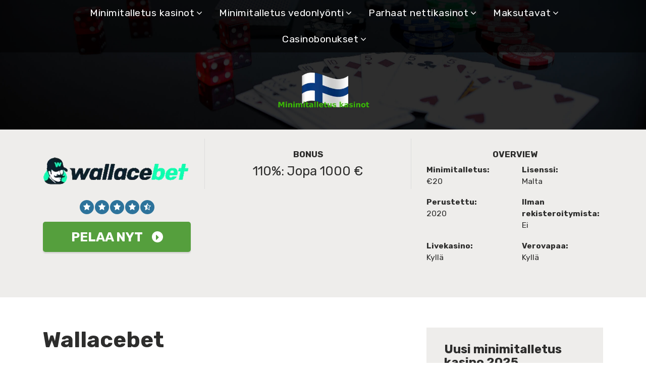

--- FILE ---
content_type: text/html; charset=UTF-8
request_url: https://minimitalletuskasinot.com/kokemuksia/wallacebet/
body_size: 10318
content:
<!doctype html>
<html class="no-js" lang="fi">
<head>
<meta charset="UTF-8">
<meta http-equiv="x-ua-compatible" content="ie=edge">
<title>Wallacebet Casino Kokemuksia [2025] - minimitalletuskasinot.com</title>
<meta name="viewport" content="width=device-width, initial-scale=1, minimum-scale=1.0, maximum-scale=5.0">
<link rel="preconnect" href="https://fonts.gstatic.com" crossorigin />
<link rel="dns-prefetch" href="https://fonts.gstatic.com" crossorigin />
<meta name='robots' content='index, follow, max-image-preview:large, max-snippet:-1, max-video-preview:-1'/>
<link rel="canonical" href="https://minimitalletuskasinot.com/kokemuksia/wallacebet/"/>
<meta property="og:locale" content="fi_FI"/>
<meta property="og:type" content="article"/>
<meta property="og:title" content="Wallacebet Casino Kokemuksia [2025] - minimitalletuskasinot.com"/>
<meta property="og:description" content="Wallace Bet on uusi nettikasino, jonka Campeón Gaming Partners lanseerasi vuonna 2020 ja jonka Maltan peliviranomainen on lisensoinut . Kasino perustettiin tarjoamaan pelaajille erilainen pelikokemus ja tuomaan tyytyväisyyttä pelialalle. Kasino tarjoaa ainutlaatuisen white label -alustan, joka sisältää urheiluvedonlyönnin. Wallacebet Casino Kokemuksia"/>
<meta property="og:url" content="https://minimitalletuskasinot.com/kokemuksia/wallacebet/"/>
<meta property="og:site_name" content="minimitalletuskasinot.com"/>
<meta property="article:modified_time" content="2025-02-14T12:23:40+00:00"/>
<meta property="og:image" content="https://minimitalletuskasinot.com/wp-content/uploads/2021/09/wallacebet.png"/>
<meta property="og:image:width" content="293"/>
<meta property="og:image:height" content="90"/>
<meta property="og:image:type" content="image/png"/>
<meta name="twitter:card" content="summary_large_image"/>
<meta name="twitter:label1" content="Arvioitu lukuaika"/>
<meta name="twitter:data1" content="1 minuutti"/>
<script type="application/ld+json" class="yoast-schema-graph">{"@context":"https://schema.org","@graph":[{"@type":"WebPage","@id":"https://minimitalletuskasinot.com/kokemuksia/wallacebet/","url":"https://minimitalletuskasinot.com/kokemuksia/wallacebet/","name":"Wallacebet Casino Kokemuksia [2025] - minimitalletuskasinot.com","isPartOf":{"@id":"https://minimitalletuskasinot.com/#website"},"primaryImageOfPage":{"@id":"https://minimitalletuskasinot.com/kokemuksia/wallacebet/#primaryimage"},"image":{"@id":"https://minimitalletuskasinot.com/kokemuksia/wallacebet/#primaryimage"},"thumbnailUrl":"https://minimitalletuskasinot.com/wp-content/uploads/2021/09/wallacebet.png","datePublished":"2021-09-01T21:03:18+00:00","dateModified":"2025-02-14T12:23:40+00:00","breadcrumb":{"@id":"https://minimitalletuskasinot.com/kokemuksia/wallacebet/#breadcrumb"},"inLanguage":"fi","potentialAction":[{"@type":"ReadAction","target":["https://minimitalletuskasinot.com/kokemuksia/wallacebet/"]}]},{"@type":"ImageObject","inLanguage":"fi","@id":"https://minimitalletuskasinot.com/kokemuksia/wallacebet/#primaryimage","url":"https://minimitalletuskasinot.com/wp-content/uploads/2021/09/wallacebet.png","contentUrl":"https://minimitalletuskasinot.com/wp-content/uploads/2021/09/wallacebet.png","width":293,"height":90,"caption":"wallacebet"},{"@type":"BreadcrumbList","@id":"https://minimitalletuskasinot.com/kokemuksia/wallacebet/#breadcrumb","itemListElement":[{"@type":"ListItem","position":1,"name":"Home","item":"https://minimitalletuskasinot.com/"},{"@type":"ListItem","position":2,"name":"Reviews","item":"https://minimitalletuskasinot.com/kokemuksia/"},{"@type":"ListItem","position":3,"name":"Wallacebet"}]},{"@type":"WebSite","@id":"https://minimitalletuskasinot.com/#website","url":"https://minimitalletuskasinot.com/","name":"minimitalletuskasinot.com","description":"","potentialAction":[{"@type":"SearchAction","target":{"@type":"EntryPoint","urlTemplate":"https://minimitalletuskasinot.com/?s={search_term_string}"},"query-input":{"@type":"PropertyValueSpecification","valueRequired":true,"valueName":"search_term_string"}}],"inLanguage":"fi"}]}</script>
<link rel='dns-prefetch' href='//cdnjs.cloudflare.com'/>
<link rel='dns-prefetch' href='//fonts.googleapis.com'/>
<link rel="alternate" type="application/rss+xml" title="minimitalletuskasinot.com &raquo; syöte" href="https://minimitalletuskasinot.com/feed/"/>
<link rel="alternate" type="application/rss+xml" title="minimitalletuskasinot.com &raquo; kommenttien syöte" href="https://minimitalletuskasinot.com/comments/feed/"/>
<link rel="alternate" type="application/rss+xml" title="minimitalletuskasinot.com &raquo; Wallacebet kommenttien syöte" href="https://minimitalletuskasinot.com/kokemuksia/wallacebet/feed/"/>
<style id='wp-img-auto-sizes-contain-inline-css'>img:is([sizes=auto i],[sizes^="auto," i]){contain-intrinsic-size:3000px 1500px}</style>
<style id='classic-theme-styles-inline-css'>.wp-block-button__link{color:#fff;background-color:#32373c;border-radius:9999px;box-shadow:none;text-decoration:none;padding:calc(.667em + 2px) calc(1.333em + 2px);font-size:1.125em}.wp-block-file__button{background:#32373c;color:#fff;text-decoration:none}</style>
<style>.poka_author_info__shortcode{display:flex;flex-wrap:wrap;gap:4px;padding:4px 10px 2px;background:#e8f4fa;color:#050c2f;font-size:14px;font-weight:500;width:fit-content;width:max-content;max-width:100%;margin:12px 0;}
.poka_author_info__shortcode .author{color:#134d9c;}
.poka_author_info__shortcode a:hover{text-decoration:underline;}
.poka_custom-author-box__image img{width:80px;height:120px;border-radius:200px;overflow:hidden;background:#ddd;}
.poka_custom-author-box{border:1px solid #ccc;padding:24px;display:flex;flex-wrap:wrap;align-items:flex-start;gap:24px;}
.poka_custom-author-box__social{display:flex;flex-wrap:wrap;gap:4px 6px;margin-top:24px;}
.poka_custom-author-box__social a{display:flex;justify-content:center;align-items:center;background:#655a95;color:#fff;border-radius:200px;min-width:30px;min-height:30px;max-width:30px;max-height:30px;padding:6px 4px;font-size:14px;}
.poka_custom-author-box__social a:hover{background:#4b3f6b;color:#fff;}
.poka_custom-author-box__social a img{max-width:18px!important;width:18px!important;height:auto!important;display:block!important;}
@media only screen and (max-width: 768px) {
.poka_custom-author-box__content{width:100%;max-width:100%;flex:100%;}
}</style>
<style id='child-style-inline-css'>ul:not(.ab-top-menu, .ab-submenu) li:not(.menu-item, .menupop, .ab-submenu) a,
ul:not(.ab-top-menu, .ab-submenu) li:not(.menu-item, .menupop, .ab-submenu) a:link,
ul:not(.ab-top-menu, .ab-submenu) li:not(.menu-item, .menupop, .ab-submenu) a:visited{color:#29668A !important;border-bottom:1px dashed #29668A;}
ul:not(.ab-top-menu, .ab-submenu) li:not(.menu-item, .menupop, .ab-submenu) a:hover,
ul:not(.ab-top-menu, .ab-submenu) li:not(.menu-item, .menupop, .ab-submenu) a:focus,
ul:not(.ab-top-menu, .ab-submenu) li:not(.menu-item, .menupop, .ab-submenu) a:active{color:#29668A !important;border-bottom:1px solid #29668A;}
table tr[bgcolor="#105fa2"]{color:#fff !important;}
table tr[bgcolor="#105fa2"] a{color:#fff !important;}
footer, footer *{color:#ffffff !important;
opacity:1 !important;
}
footer a, footer a:link, footer a:visited, footer a:hover, footer a:focus, footer a:active{color:#ffffff !important;}
footer footer-top, footer footer-bottom{background-color:#181818 !important;}
footer, .footer{content-visibility:visible !important;contain:none !important;}</style>
<link rel='stylesheet' id='fontawesome-base-css' href='https://cdnjs.cloudflare.com/ajax/libs/font-awesome/6.5.0/css/fontawesome.min.css?ver=6.5.0' type='text/css' media='all'/>
<link rel='stylesheet' id='fontawesome-brands-css' href='https://cdnjs.cloudflare.com/ajax/libs/font-awesome/6.5.0/css/brands.min.css?ver=6.5.0' type='text/css' media='all'/>
<link rel='stylesheet' id='fontawesome-solid-css' href='https://cdnjs.cloudflare.com/ajax/libs/font-awesome/6.5.0/css/solid.min.css?ver=6.5.0' type='text/css' media='all'/>
<link rel='preload' as='font' type='font/woff' crossorigin='anonymous' id='poka-preload-poka-font-css' href='https://minimitalletuskasinot.com/wp-content/themes/pokatheme/fonts/poka.woff?v=2.1'/>
<link rel="stylesheet" type="text/css" href="//minimitalletuskasinot.com/wp-content/cache/wpfc-minified/7kagdnm5/2ko7e.css" media="all"/>
<link rel="EditURI" type="application/rsd+xml" title="RSD" href="https://minimitalletuskasinot.com/xmlrpc.php?rsd"/>
<link rel='shortlink' href='https://minimitalletuskasinot.com/?p=347'/>
<link rel="icon" href="https://minimitalletuskasinot.com/wp-content/uploads/2025/09/minimitalletuskasinot-55x55.png" sizes="32x32"/>
<link rel="icon" href="https://minimitalletuskasinot.com/wp-content/uploads/2025/09/minimitalletuskasinot-300x300.png" sizes="192x192"/>
<link rel="apple-touch-icon" href="https://minimitalletuskasinot.com/wp-content/uploads/2025/09/minimitalletuskasinot-300x300.png"/>
<meta name="msapplication-TileImage" content="https://minimitalletuskasinot.com/wp-content/uploads/2025/09/minimitalletuskasinot-300x300.png"/>
<style id='global-styles-inline-css'>:root{--wp--preset--aspect-ratio--square:1;--wp--preset--aspect-ratio--4-3:4/3;--wp--preset--aspect-ratio--3-4:3/4;--wp--preset--aspect-ratio--3-2:3/2;--wp--preset--aspect-ratio--2-3:2/3;--wp--preset--aspect-ratio--16-9:16/9;--wp--preset--aspect-ratio--9-16:9/16;--wp--preset--color--black:#000000;--wp--preset--color--cyan-bluish-gray:#abb8c3;--wp--preset--color--white:#ffffff;--wp--preset--color--pale-pink:#f78da7;--wp--preset--color--vivid-red:#cf2e2e;--wp--preset--color--luminous-vivid-orange:#ff6900;--wp--preset--color--luminous-vivid-amber:#fcb900;--wp--preset--color--light-green-cyan:#7bdcb5;--wp--preset--color--vivid-green-cyan:#00d084;--wp--preset--color--pale-cyan-blue:#8ed1fc;--wp--preset--color--vivid-cyan-blue:#0693e3;--wp--preset--color--vivid-purple:#9b51e0;--wp--preset--gradient--vivid-cyan-blue-to-vivid-purple:linear-gradient(135deg,rgb(6,147,227) 0%,rgb(155,81,224) 100%);--wp--preset--gradient--light-green-cyan-to-vivid-green-cyan:linear-gradient(135deg,rgb(122,220,180) 0%,rgb(0,208,130) 100%);--wp--preset--gradient--luminous-vivid-amber-to-luminous-vivid-orange:linear-gradient(135deg,rgb(252,185,0) 0%,rgb(255,105,0) 100%);--wp--preset--gradient--luminous-vivid-orange-to-vivid-red:linear-gradient(135deg,rgb(255,105,0) 0%,rgb(207,46,46) 100%);--wp--preset--gradient--very-light-gray-to-cyan-bluish-gray:linear-gradient(135deg,rgb(238,238,238) 0%,rgb(169,184,195) 100%);--wp--preset--gradient--cool-to-warm-spectrum:linear-gradient(135deg,rgb(74,234,220) 0%,rgb(151,120,209) 20%,rgb(207,42,186) 40%,rgb(238,44,130) 60%,rgb(251,105,98) 80%,rgb(254,248,76) 100%);--wp--preset--gradient--blush-light-purple:linear-gradient(135deg,rgb(255,206,236) 0%,rgb(152,150,240) 100%);--wp--preset--gradient--blush-bordeaux:linear-gradient(135deg,rgb(254,205,165) 0%,rgb(254,45,45) 50%,rgb(107,0,62) 100%);--wp--preset--gradient--luminous-dusk:linear-gradient(135deg,rgb(255,203,112) 0%,rgb(199,81,192) 50%,rgb(65,88,208) 100%);--wp--preset--gradient--pale-ocean:linear-gradient(135deg,rgb(255,245,203) 0%,rgb(182,227,212) 50%,rgb(51,167,181) 100%);--wp--preset--gradient--electric-grass:linear-gradient(135deg,rgb(202,248,128) 0%,rgb(113,206,126) 100%);--wp--preset--gradient--midnight:linear-gradient(135deg,rgb(2,3,129) 0%,rgb(40,116,252) 100%);--wp--preset--font-size--small:13px;--wp--preset--font-size--medium:20px;--wp--preset--font-size--large:36px;--wp--preset--font-size--x-large:42px;--wp--preset--spacing--20:0.44rem;--wp--preset--spacing--30:0.67rem;--wp--preset--spacing--40:1rem;--wp--preset--spacing--50:1.5rem;--wp--preset--spacing--60:2.25rem;--wp--preset--spacing--70:3.38rem;--wp--preset--spacing--80:5.06rem;--wp--preset--shadow--natural:6px 6px 9px rgba(0, 0, 0, 0.2);--wp--preset--shadow--deep:12px 12px 50px rgba(0, 0, 0, 0.4);--wp--preset--shadow--sharp:6px 6px 0px rgba(0, 0, 0, 0.2);--wp--preset--shadow--outlined:6px 6px 0px -3px rgb(255, 255, 255), 6px 6px rgb(0, 0, 0);--wp--preset--shadow--crisp:6px 6px 0px rgb(0, 0, 0);}:where(.is-layout-flex){gap:0.5em;}:where(.is-layout-grid){gap:0.5em;}body .is-layout-flex{display:flex;}.is-layout-flex{flex-wrap:wrap;align-items:center;}.is-layout-flex > :is(*, div){margin:0;}body .is-layout-grid{display:grid;}.is-layout-grid > :is(*, div){margin:0;}:where(.wp-block-columns.is-layout-flex){gap:2em;}:where(.wp-block-columns.is-layout-grid){gap:2em;}:where(.wp-block-post-template.is-layout-flex){gap:1.25em;}:where(.wp-block-post-template.is-layout-grid){gap:1.25em;}.has-black-color{color:var(--wp--preset--color--black) !important;}.has-cyan-bluish-gray-color{color:var(--wp--preset--color--cyan-bluish-gray) !important;}.has-white-color{color:var(--wp--preset--color--white) !important;}.has-pale-pink-color{color:var(--wp--preset--color--pale-pink) !important;}.has-vivid-red-color{color:var(--wp--preset--color--vivid-red) !important;}.has-luminous-vivid-orange-color{color:var(--wp--preset--color--luminous-vivid-orange) !important;}.has-luminous-vivid-amber-color{color:var(--wp--preset--color--luminous-vivid-amber) !important;}.has-light-green-cyan-color{color:var(--wp--preset--color--light-green-cyan) !important;}.has-vivid-green-cyan-color{color:var(--wp--preset--color--vivid-green-cyan) !important;}.has-pale-cyan-blue-color{color:var(--wp--preset--color--pale-cyan-blue) !important;}.has-vivid-cyan-blue-color{color:var(--wp--preset--color--vivid-cyan-blue) !important;}.has-vivid-purple-color{color:var(--wp--preset--color--vivid-purple) !important;}.has-black-background-color{background-color:var(--wp--preset--color--black) !important;}.has-cyan-bluish-gray-background-color{background-color:var(--wp--preset--color--cyan-bluish-gray) !important;}.has-white-background-color{background-color:var(--wp--preset--color--white) !important;}.has-pale-pink-background-color{background-color:var(--wp--preset--color--pale-pink) !important;}.has-vivid-red-background-color{background-color:var(--wp--preset--color--vivid-red) !important;}.has-luminous-vivid-orange-background-color{background-color:var(--wp--preset--color--luminous-vivid-orange) !important;}.has-luminous-vivid-amber-background-color{background-color:var(--wp--preset--color--luminous-vivid-amber) !important;}.has-light-green-cyan-background-color{background-color:var(--wp--preset--color--light-green-cyan) !important;}.has-vivid-green-cyan-background-color{background-color:var(--wp--preset--color--vivid-green-cyan) !important;}.has-pale-cyan-blue-background-color{background-color:var(--wp--preset--color--pale-cyan-blue) !important;}.has-vivid-cyan-blue-background-color{background-color:var(--wp--preset--color--vivid-cyan-blue) !important;}.has-vivid-purple-background-color{background-color:var(--wp--preset--color--vivid-purple) !important;}.has-black-border-color{border-color:var(--wp--preset--color--black) !important;}.has-cyan-bluish-gray-border-color{border-color:var(--wp--preset--color--cyan-bluish-gray) !important;}.has-white-border-color{border-color:var(--wp--preset--color--white) !important;}.has-pale-pink-border-color{border-color:var(--wp--preset--color--pale-pink) !important;}.has-vivid-red-border-color{border-color:var(--wp--preset--color--vivid-red) !important;}.has-luminous-vivid-orange-border-color{border-color:var(--wp--preset--color--luminous-vivid-orange) !important;}.has-luminous-vivid-amber-border-color{border-color:var(--wp--preset--color--luminous-vivid-amber) !important;}.has-light-green-cyan-border-color{border-color:var(--wp--preset--color--light-green-cyan) !important;}.has-vivid-green-cyan-border-color{border-color:var(--wp--preset--color--vivid-green-cyan) !important;}.has-pale-cyan-blue-border-color{border-color:var(--wp--preset--color--pale-cyan-blue) !important;}.has-vivid-cyan-blue-border-color{border-color:var(--wp--preset--color--vivid-cyan-blue) !important;}.has-vivid-purple-border-color{border-color:var(--wp--preset--color--vivid-purple) !important;}.has-vivid-cyan-blue-to-vivid-purple-gradient-background{background:var(--wp--preset--gradient--vivid-cyan-blue-to-vivid-purple) !important;}.has-light-green-cyan-to-vivid-green-cyan-gradient-background{background:var(--wp--preset--gradient--light-green-cyan-to-vivid-green-cyan) !important;}.has-luminous-vivid-amber-to-luminous-vivid-orange-gradient-background{background:var(--wp--preset--gradient--luminous-vivid-amber-to-luminous-vivid-orange) !important;}.has-luminous-vivid-orange-to-vivid-red-gradient-background{background:var(--wp--preset--gradient--luminous-vivid-orange-to-vivid-red) !important;}.has-very-light-gray-to-cyan-bluish-gray-gradient-background{background:var(--wp--preset--gradient--very-light-gray-to-cyan-bluish-gray) !important;}.has-cool-to-warm-spectrum-gradient-background{background:var(--wp--preset--gradient--cool-to-warm-spectrum) !important;}.has-blush-light-purple-gradient-background{background:var(--wp--preset--gradient--blush-light-purple) !important;}.has-blush-bordeaux-gradient-background{background:var(--wp--preset--gradient--blush-bordeaux) !important;}.has-luminous-dusk-gradient-background{background:var(--wp--preset--gradient--luminous-dusk) !important;}.has-pale-ocean-gradient-background{background:var(--wp--preset--gradient--pale-ocean) !important;}.has-electric-grass-gradient-background{background:var(--wp--preset--gradient--electric-grass) !important;}.has-midnight-gradient-background{background:var(--wp--preset--gradient--midnight) !important;}.has-small-font-size{font-size:var(--wp--preset--font-size--small) !important;}.has-medium-font-size{font-size:var(--wp--preset--font-size--medium) !important;}.has-large-font-size{font-size:var(--wp--preset--font-size--large) !important;}.has-x-large-font-size{font-size:var(--wp--preset--font-size--x-large) !important;}</style>
<script data-wpfc-render="false">var Wpfcll={s:[],osl:0,scroll:false,i:function(){Wpfcll.ss();window.addEventListener('load',function(){let observer=new MutationObserver(mutationRecords=>{Wpfcll.osl=Wpfcll.s.length;Wpfcll.ss();if(Wpfcll.s.length > Wpfcll.osl){Wpfcll.ls(false);}});observer.observe(document.getElementsByTagName("html")[0],{childList:true,attributes:true,subtree:true,attributeFilter:["src"],attributeOldValue:false,characterDataOldValue:false});Wpfcll.ls(true);});window.addEventListener('scroll',function(){Wpfcll.scroll=true;Wpfcll.ls(false);});window.addEventListener('resize',function(){Wpfcll.scroll=true;Wpfcll.ls(false);});window.addEventListener('click',function(){Wpfcll.scroll=true;Wpfcll.ls(false);});},c:function(e,pageload){var w=document.documentElement.clientHeight || body.clientHeight;var n=0;if(pageload){n=0;}else{n=(w > 800) ? 800:200;n=Wpfcll.scroll ? 800:n;}var er=e.getBoundingClientRect();var t=0;var p=e.parentNode ? e.parentNode:false;if(typeof p.getBoundingClientRect=="undefined"){var pr=false;}else{var pr=p.getBoundingClientRect();}if(er.x==0 && er.y==0){for(var i=0;i < 10;i++){if(p){if(pr.x==0 && pr.y==0){if(p.parentNode){p=p.parentNode;}if(typeof p.getBoundingClientRect=="undefined"){pr=false;}else{pr=p.getBoundingClientRect();}}else{t=pr.top;break;}}};}else{t=er.top;}if(w - t+n > 0){return true;}return false;},r:function(e,pageload){var s=this;var oc,ot;try{oc=e.getAttribute("data-wpfc-original-src");ot=e.getAttribute("data-wpfc-original-srcset");originalsizes=e.getAttribute("data-wpfc-original-sizes");if(s.c(e,pageload)){if(oc || ot){if(e.tagName=="DIV" || e.tagName=="A" || e.tagName=="SPAN"){e.style.backgroundImage="url("+oc+")";e.removeAttribute("data-wpfc-original-src");e.removeAttribute("data-wpfc-original-srcset");e.removeAttribute("onload");}else{if(oc){e.setAttribute('src',oc);}if(ot){e.setAttribute('srcset',ot);}if(originalsizes){e.setAttribute('sizes',originalsizes);}if(e.getAttribute("alt") && e.getAttribute("alt")=="blank"){e.removeAttribute("alt");}e.removeAttribute("data-wpfc-original-src");e.removeAttribute("data-wpfc-original-srcset");e.removeAttribute("data-wpfc-original-sizes");e.removeAttribute("onload");if(e.tagName=="IFRAME"){var y="https://www.youtube.com/embed/";if(navigator.userAgent.match(/\sEdge?\/\d/i)){e.setAttribute('src',e.getAttribute("src").replace(/.+\/templates\/youtube\.html\#/,y));}e.onload=function(){if(typeof window.jQuery !="undefined"){if(jQuery.fn.fitVids){jQuery(e).parent().fitVids({customSelector:"iframe[src]"});}}var s=e.getAttribute("src").match(/templates\/youtube\.html\#(.+)/);if(s){try{var i=e.contentDocument || e.contentWindow;if(i.location.href=="about:blank"){e.setAttribute('src',y+s[1]);}}catch(err){e.setAttribute('src',y+s[1]);}}}}}}else{if(e.tagName=="NOSCRIPT"){if(typeof window.jQuery !="undefined"){if(jQuery(e).attr("data-type")=="wpfc"){e.removeAttribute("data-type");jQuery(e).after(jQuery(e).text());}}}}}}catch(error){console.log(error);console.log("==>",e);}},ss:function(){var i=Array.prototype.slice.call(document.getElementsByTagName("img"));var f=Array.prototype.slice.call(document.getElementsByTagName("iframe"));var d=Array.prototype.slice.call(document.getElementsByTagName("div"));var a=Array.prototype.slice.call(document.getElementsByTagName("a"));var s=Array.prototype.slice.call(document.getElementsByTagName("span"));var n=Array.prototype.slice.call(document.getElementsByTagName("noscript"));this.s=i.concat(f).concat(d).concat(a).concat(s).concat(n);},ls:function(pageload){var s=this;[].forEach.call(s.s,function(e,index){s.r(e,pageload);});}};document.addEventListener('DOMContentLoaded',function(){wpfci();});function wpfci(){Wpfcll.i();}</script>
</head>
<body class="wp-singular affiliates-template-default single single-affiliates postid-347 wp-theme-pokatheme wp-child-theme-pokatheme-child body-header-style1 body-single-affiliates-s1">
<div id="page-wrapper">
<header>
<div class="header-background"> <img src="https://minimitalletuskasinot.com/wp-content/themes/pokatheme/images/bg-header.jpg" width="2560" height="671" alt="background" ></div><div class="head-menu head-menu--s1 clearfix">
<div class="container">
<a href="#mobile-menu" class="trigger-mmenu hidden-lg-up">
<div class="icon"> <span></span> <span></span> <span></span></div><span>Menu</span>
</a>
<ul id="menu-menu" class="menu hidden-md-down"><li id="menu-item-12" class="menu-item menu-item-type-post_type menu-item-object-page menu-item-home menu-item-has-children menu-item-12"><a href="https://minimitalletuskasinot.com/">Minimitalletus kasinot</a>
<ul class="sub-menu">
<li id="menu-item-19" class="menu-item menu-item-type-post_type menu-item-object-page menu-item-19"><a href="https://minimitalletuskasinot.com/1-euron/">1 Euron Kasinot</a></li>
<li id="menu-item-110" class="menu-item menu-item-type-post_type menu-item-object-page menu-item-110"><a href="https://minimitalletuskasinot.com/2-euron/">2 Euron Kasinot</a></li>
<li id="menu-item-2554" class="menu-item menu-item-type-post_type menu-item-object-page menu-item-2554"><a href="https://minimitalletuskasinot.com/3-euron/">3 Euron Kasinot</a></li>
<li id="menu-item-2608" class="menu-item menu-item-type-post_type menu-item-object-page menu-item-2608"><a href="https://minimitalletuskasinot.com/4-euron/">4 Euron Kasinot</a></li>
<li id="menu-item-22" class="menu-item menu-item-type-post_type menu-item-object-page menu-item-22"><a href="https://minimitalletuskasinot.com/5e-talletus-casino/">5 Euron Kasinot</a></li>
<li id="menu-item-117" class="menu-item menu-item-type-post_type menu-item-object-page menu-item-117"><a href="https://minimitalletuskasinot.com/10-euron/">10 Euron Kasinot</a></li>
<li id="menu-item-257" class="menu-item menu-item-type-post_type menu-item-object-page menu-item-257"><a href="https://minimitalletuskasinot.com/20-euron/">20 Euron Kasinot</a></li>
<li id="menu-item-1653" class="menu-item menu-item-type-post_type menu-item-object-page menu-item-1653"><a href="https://minimitalletuskasinot.com/highroller/">Highroller kasinot</a></li>
<li id="menu-item-471" class="menu-item menu-item-type-post_type menu-item-object-page menu-item-471"><a href="https://minimitalletuskasinot.com/ilmaista-pelirahaa-ilman-talletusta/">Ilmaista pelirahaa ilman talletusta</a></li>
</ul>
</li>
<li id="menu-item-2068" class="menu-item menu-item-type-post_type menu-item-object-page menu-item-has-children menu-item-2068"><a href="https://minimitalletuskasinot.com/vedonlyonti/">Minimitalletus vedonlyönti</a>
<ul class="sub-menu">
<li id="menu-item-2081" class="menu-item menu-item-type-post_type menu-item-object-page menu-item-2081"><a href="https://minimitalletuskasinot.com/vedonlyonti/5e/">5e vedonlyönti</a></li>
</ul>
</li>
<li id="menu-item-1097" class="menu-item menu-item-type-post_type menu-item-object-page menu-item-has-children menu-item-1097"><a href="https://minimitalletuskasinot.com/parhaat-nettikasinot/">Parhaat nettikasinot</a>
<ul class="sub-menu">
<li id="menu-item-1115" class="menu-item menu-item-type-post_type menu-item-object-page menu-item-1115"><a href="https://minimitalletuskasinot.com/pay-n-play-kasinot/">Pay n play kasinot</a></li>
<li id="menu-item-1147" class="menu-item menu-item-type-post_type menu-item-object-page menu-item-1147"><a href="https://minimitalletuskasinot.com/pikakasinot/">Pikakasinot</a></li>
<li id="menu-item-138" class="menu-item menu-item-type-post_type menu-item-object-page menu-item-138"><a href="https://minimitalletuskasinot.com/uudet-nettikasinot/">Uudet Nettikasinot</a></li>
<li id="menu-item-428" class="menu-item menu-item-type-post_type menu-item-object-page menu-item-428"><a href="https://minimitalletuskasinot.com/nettikasinot-ilman-rekisteroitymista/">Nettikasinot ilman rekisteröitymistä</a></li>
<li id="menu-item-1620" class="menu-item menu-item-type-post_type menu-item-object-page menu-item-1620"><a href="https://minimitalletuskasinot.com/verkkopankki-kasinot/">Verkkopankki Kasinot</a></li>
<li id="menu-item-1198" class="menu-item menu-item-type-post_type menu-item-object-page menu-item-1198"><a href="https://minimitalletuskasinot.com/live-kasinot/">Live Kasinot</a></li>
<li id="menu-item-1256" class="menu-item menu-item-type-post_type menu-item-object-page menu-item-1256"><a href="https://minimitalletuskasinot.com/mobiilikasinot/">Mobiilikasinot</a></li>
<li id="menu-item-1704" class="menu-item menu-item-type-post_type menu-item-object-page menu-item-1704"><a href="https://minimitalletuskasinot.com/suomalaiset-nettikasinot/">Suomalaiset nettikasinot</a></li>
<li id="menu-item-1301" class="menu-item menu-item-type-post_type menu-item-object-page menu-item-1301"><a href="https://minimitalletuskasinot.com/nopeat-kotiutukset/">Nopeat Kotiutukset Casino</a></li>
<li id="menu-item-1434" class="menu-item menu-item-type-post_type menu-item-object-page menu-item-1434"><a href="https://minimitalletuskasinot.com/paras-palautusprosentti/">Paras palautusprosentti</a></li>
</ul>
</li>
<li id="menu-item-1257" class="menu-item menu-item-type-custom menu-item-object-custom menu-item-has-children menu-item-1257"><a href="#">Maksutavat</a>
<ul class="sub-menu">
<li id="menu-item-137" class="menu-item menu-item-type-post_type menu-item-object-page menu-item-137"><a href="https://minimitalletuskasinot.com/bitcoin-kasinot/">Bitcoin Kasinot</a></li>
<li id="menu-item-378" class="menu-item menu-item-type-post_type menu-item-object-page menu-item-378"><a href="https://minimitalletuskasinot.com/brite-kasinot/">Brite kasinot</a></li>
<li id="menu-item-1055" class="menu-item menu-item-type-post_type menu-item-object-page menu-item-1055"><a href="https://minimitalletuskasinot.com/euteller-kasinot/">Euteller kasinot</a></li>
<li id="menu-item-1172" class="menu-item menu-item-type-post_type menu-item-object-page menu-item-1172"><a href="https://minimitalletuskasinot.com/paypal-kasinot/">PayPal Kasinot</a></li>
<li id="menu-item-2146" class="menu-item menu-item-type-post_type menu-item-object-page menu-item-2146"><a href="https://minimitalletuskasinot.com/revolut-kasinot/">Revolut kasinot</a></li>
<li id="menu-item-497" class="menu-item menu-item-type-post_type menu-item-object-page menu-item-497"><a href="https://minimitalletuskasinot.com/siru-mobile-kasinot/">Siru Mobile Kasinot</a></li>
<li id="menu-item-341" class="menu-item menu-item-type-post_type menu-item-object-page menu-item-341"><a href="https://minimitalletuskasinot.com/trustly-kasinot/">Trustly Kasinot</a></li>
<li id="menu-item-678" class="menu-item menu-item-type-post_type menu-item-object-page menu-item-678"><a href="https://minimitalletuskasinot.com/zimpler-kasinot/">Zimpler kasinot</a></li>
</ul>
</li>
<li id="menu-item-1525" class="menu-item menu-item-type-post_type menu-item-object-page menu-item-has-children menu-item-1525"><a href="https://minimitalletuskasinot.com/casinobonukset/">Casinobonukset</a>
<ul class="sub-menu">
<li id="menu-item-2504" class="menu-item menu-item-type-post_type menu-item-object-page menu-item-2504"><a href="https://minimitalletuskasinot.com/casinobonukset/talletusbonus/">Talletusbonus</a></li>
</ul>
</li>
</ul>
<nav id="mobile-menu">
<ul id="menu-menu-1" class="mobmenu"><li class="menu-item menu-item-type-post_type menu-item-object-page menu-item-home menu-item-has-children menu-item-12"><a href="https://minimitalletuskasinot.com/">Minimitalletus kasinot</a>
<ul class="sub-menu">
<li class="menu-item menu-item-type-post_type menu-item-object-page menu-item-19"><a href="https://minimitalletuskasinot.com/1-euron/">1 Euron Kasinot</a></li>
<li class="menu-item menu-item-type-post_type menu-item-object-page menu-item-110"><a href="https://minimitalletuskasinot.com/2-euron/">2 Euron Kasinot</a></li>
<li class="menu-item menu-item-type-post_type menu-item-object-page menu-item-2554"><a href="https://minimitalletuskasinot.com/3-euron/">3 Euron Kasinot</a></li>
<li class="menu-item menu-item-type-post_type menu-item-object-page menu-item-2608"><a href="https://minimitalletuskasinot.com/4-euron/">4 Euron Kasinot</a></li>
<li class="menu-item menu-item-type-post_type menu-item-object-page menu-item-22"><a href="https://minimitalletuskasinot.com/5e-talletus-casino/">5 Euron Kasinot</a></li>
<li class="menu-item menu-item-type-post_type menu-item-object-page menu-item-117"><a href="https://minimitalletuskasinot.com/10-euron/">10 Euron Kasinot</a></li>
<li class="menu-item menu-item-type-post_type menu-item-object-page menu-item-257"><a href="https://minimitalletuskasinot.com/20-euron/">20 Euron Kasinot</a></li>
<li class="menu-item menu-item-type-post_type menu-item-object-page menu-item-1653"><a href="https://minimitalletuskasinot.com/highroller/">Highroller kasinot</a></li>
<li class="menu-item menu-item-type-post_type menu-item-object-page menu-item-471"><a href="https://minimitalletuskasinot.com/ilmaista-pelirahaa-ilman-talletusta/">Ilmaista pelirahaa ilman talletusta</a></li>
</ul>
</li>
<li class="menu-item menu-item-type-post_type menu-item-object-page menu-item-has-children menu-item-2068"><a href="https://minimitalletuskasinot.com/vedonlyonti/">Minimitalletus vedonlyönti</a>
<ul class="sub-menu">
<li class="menu-item menu-item-type-post_type menu-item-object-page menu-item-2081"><a href="https://minimitalletuskasinot.com/vedonlyonti/5e/">5e vedonlyönti</a></li>
</ul>
</li>
<li class="menu-item menu-item-type-post_type menu-item-object-page menu-item-has-children menu-item-1097"><a href="https://minimitalletuskasinot.com/parhaat-nettikasinot/">Parhaat nettikasinot</a>
<ul class="sub-menu">
<li class="menu-item menu-item-type-post_type menu-item-object-page menu-item-1115"><a href="https://minimitalletuskasinot.com/pay-n-play-kasinot/">Pay n play kasinot</a></li>
<li class="menu-item menu-item-type-post_type menu-item-object-page menu-item-1147"><a href="https://minimitalletuskasinot.com/pikakasinot/">Pikakasinot</a></li>
<li class="menu-item menu-item-type-post_type menu-item-object-page menu-item-138"><a href="https://minimitalletuskasinot.com/uudet-nettikasinot/">Uudet Nettikasinot</a></li>
<li class="menu-item menu-item-type-post_type menu-item-object-page menu-item-428"><a href="https://minimitalletuskasinot.com/nettikasinot-ilman-rekisteroitymista/">Nettikasinot ilman rekisteröitymistä</a></li>
<li class="menu-item menu-item-type-post_type menu-item-object-page menu-item-1620"><a href="https://minimitalletuskasinot.com/verkkopankki-kasinot/">Verkkopankki Kasinot</a></li>
<li class="menu-item menu-item-type-post_type menu-item-object-page menu-item-1198"><a href="https://minimitalletuskasinot.com/live-kasinot/">Live Kasinot</a></li>
<li class="menu-item menu-item-type-post_type menu-item-object-page menu-item-1256"><a href="https://minimitalletuskasinot.com/mobiilikasinot/">Mobiilikasinot</a></li>
<li class="menu-item menu-item-type-post_type menu-item-object-page menu-item-1704"><a href="https://minimitalletuskasinot.com/suomalaiset-nettikasinot/">Suomalaiset nettikasinot</a></li>
<li class="menu-item menu-item-type-post_type menu-item-object-page menu-item-1301"><a href="https://minimitalletuskasinot.com/nopeat-kotiutukset/">Nopeat Kotiutukset Casino</a></li>
<li class="menu-item menu-item-type-post_type menu-item-object-page menu-item-1434"><a href="https://minimitalletuskasinot.com/paras-palautusprosentti/">Paras palautusprosentti</a></li>
</ul>
</li>
<li class="menu-item menu-item-type-custom menu-item-object-custom menu-item-has-children menu-item-1257"><a href="#">Maksutavat</a>
<ul class="sub-menu">
<li class="menu-item menu-item-type-post_type menu-item-object-page menu-item-137"><a href="https://minimitalletuskasinot.com/bitcoin-kasinot/">Bitcoin Kasinot</a></li>
<li class="menu-item menu-item-type-post_type menu-item-object-page menu-item-378"><a href="https://minimitalletuskasinot.com/brite-kasinot/">Brite kasinot</a></li>
<li class="menu-item menu-item-type-post_type menu-item-object-page menu-item-1055"><a href="https://minimitalletuskasinot.com/euteller-kasinot/">Euteller kasinot</a></li>
<li class="menu-item menu-item-type-post_type menu-item-object-page menu-item-1172"><a href="https://minimitalletuskasinot.com/paypal-kasinot/">PayPal Kasinot</a></li>
<li class="menu-item menu-item-type-post_type menu-item-object-page menu-item-2146"><a href="https://minimitalletuskasinot.com/revolut-kasinot/">Revolut kasinot</a></li>
<li class="menu-item menu-item-type-post_type menu-item-object-page menu-item-497"><a href="https://minimitalletuskasinot.com/siru-mobile-kasinot/">Siru Mobile Kasinot</a></li>
<li class="menu-item menu-item-type-post_type menu-item-object-page menu-item-341"><a href="https://minimitalletuskasinot.com/trustly-kasinot/">Trustly Kasinot</a></li>
<li class="menu-item menu-item-type-post_type menu-item-object-page menu-item-678"><a href="https://minimitalletuskasinot.com/zimpler-kasinot/">Zimpler kasinot</a></li>
</ul>
</li>
<li class="menu-item menu-item-type-post_type menu-item-object-page menu-item-has-children menu-item-1525"><a href="https://minimitalletuskasinot.com/casinobonukset/">Casinobonukset</a>
<ul class="sub-menu">
<li class="menu-item menu-item-type-post_type menu-item-object-page menu-item-2504"><a href="https://minimitalletuskasinot.com/casinobonukset/talletusbonus/">Talletusbonus</a></li>
</ul>
</li>
</ul>
</nav></div></div><div class="head-main">
<div class="container"> <a href="https://minimitalletuskasinot.com" id="logo"> <img width="300" height="120" src="https://minimitalletuskasinot.com/wp-content/uploads/2021/03/Minimitalletus-Kasinot-Suomi.png" class="attachment-full size-full" alt="Minimitalletus Kasinot Suomi" decoding="async"/> </a></div></div></header>
<main id="main">
<div class="review-up-area review-up-area--s1">
<div class="container">
<div class="row">
<div class="col-sm-6 col-md-4">
<div class="review-logo-group">
<img width="293" height="90" src="https://minimitalletuskasinot.com/wp-content/uploads/2021/09/wallacebet.png" class="attachment-aff-thumb size-aff-thumb wp-post-image" alt="wallacebet" decoding="async" />                        <div class="clearfix ratings-wrapper">
<div class='rating'><span class="star full-star"><i class="icon-poka icon-poka-full-star"></i></span><span class="star full-star"><i class="icon-poka icon-poka-full-star"></i></span><span class="star full-star"><i class="icon-poka icon-poka-full-star"></i></span><span class="star full-star"><i class="icon-poka icon-poka-full-star"></i></span><span class="star"><i class="icon-poka icon-poka-half-star"></i></span></div></div><a href="https://minimitalletuskasinot.com/go/wallacebet" class="btn btn--full btn--green d-none d-lg-block" target="_blank" rel="nofollow">PELAA NYT<span class="poka-icon"><i class="icon-poka icon-poka-solid-arrow-right"></i></span></a>
<a href="https://minimitalletuskasinot.com/go/wallacebet?$mobile" class="btn btn--full btn--green hidden-lg-up" target="_blank" rel="nofollow">PELAA NYT<span class="poka-icon"><i class="icon-poka icon-poka-solid-arrow-right"></i></span></a></div></div><div class="col-sm-6 col-md-4">
<div class="review-bonus">
<div class="item"> <h5>Bonus</h5> <h4>110%: Jopa 1000 €</h4></div></div></div><div class="col-sm-12 col-md-4">
<div class="review-overview">
<h5>Overview</h5>
<div class="review-info"> <ul> <li><strong>Minimitalletus: </strong>€20</li> <li><strong>Lisenssi: </strong>Malta</li> <li><strong>Perustettu: </strong>2020</li> <li><strong>Ilman rekisteroitymista: </strong>Ei</li> <li><strong>Livekasino: </strong>Kyllä</li> <li><strong>Verovapaa: </strong>Kyllä</li> </ul></div></div></div></div></div></div><div class="main-area-review">
<div class="container">
<div class="row">
<div class="col-md-8" id="main-text">
<div class="single-post text-area">
<h1>Wallacebet</h1>
<p>Wallace Bet on uusi nettikasino, jonka Campeón Gaming Partners lanseerasi vuonna 2020 ja jonka Maltan peliviranomainen on lisensoinut . Kasino perustettiin tarjoamaan pelaajille erilainen pelikokemus ja tuomaan tyytyväisyyttä pelialalle. Kasino tarjoaa ainutlaatuisen white label -alustan, joka sisältää urheiluvedonlyönnin.</p>
<h2>Wallacebet Casino Kokemuksia</h2>
<div class="review-bottom-group"> <img width="293" height="90" src="https://minimitalletuskasinot.com/wp-content/uploads/2021/09/wallacebet.png" class="attachment-aff-thumb size-aff-thumb wp-post-image" alt="wallacebet" decoding="async" /> <h4>110%: Jopa 1000 €</h4> <a href="https://minimitalletuskasinot.com/go/wallacebet" class="btn btn--full btn--green d-none d-lg-block" target="_blank" rel="nofollow">PELAA NYT<span class="poka-icon"><i class="icon-poka icon-poka-solid-arrow-right"></i></span></a> <a href="https://minimitalletuskasinot.com/go/wallacebet?$mobile" class="btn btn--full btn--green hidden-lg-up" target="_blank" rel="nofollow">PELAA NYT<span class="poka-icon"><i class="icon-poka icon-poka-solid-arrow-right"></i></span></a></div><div id="comments-section"></div></div></div><div class="col-md-4" id="sidebar-wrapper">
<aside class="sidebar " id="sidebar">
<div class="widget">
<h3>Uusi minimitalletus kasino 2025</h3>
<ul class="widget-list widget-s1 clearfix">
<li class="clearfix"> <div class="pull-left number-box"> 1.</div><div class="pull-right widget-sites-group"> <div class="img"> <a href="https://minimitalletuskasinot.com/kokemuksia/felicebet-casino/"><img onload="Wpfcll.r(this,true);" src="https://minimitalletuskasinot.com/wp-content/plugins/wp-fastest-cache-premium/pro/images/blank.gif" width="293" height="90" data-wpfc-original-src="https://minimitalletuskasinot.com/wp-content/uploads/2026/01/Felicebet-Casino.png" class="attachment-aff-thumb size-aff-thumb wp-post-image" alt="Felicebet Casino" decoding="async"/></a></div><div class="text-down clearfix"> <p>500 % jopa 2600 euroon asti + 300 ilmaiskierrosta</p> <a href="https://minimitalletuskasinot.com/go/felice-bet" target="_blank" class="btn btn--green d-none d-lg-inline-block" rel="nofollow">PELAA NYT</a> <a href="https://minimitalletuskasinot.com/go/felice-bet?$mobile" target="_blank" class="btn btn--green hidden-lg-up" rel="nofollow">PELAA NYT</a></div></div></li>
</ul></div></aside></div></div></div></div></main>
<footer class="footer">
<div class="footer-top">
<div class="container">
<div class="widget-columns clearfix widget-count-4">
<div id="text-4" class="widget widget_text"><h3>Info</h3>			<div class="textwidget"><p>Minimitalletuskasinot.com on affiliaattisivusto, joka tekee yhteistyötä useimpien sivuillamme esiteltyjen nettikasinoiden kanssa. Toimintamme rahoitetaan komissioilla, joita saamme kasinoilta, kun käyttäjä siirtyy heidän sivuilleen meidän kauttamme ja tekee talletuksen. Tämän komission maksaa kasino, eikä se aiheuta pelaajalle mitään lisäkuluja.</p> <p>Mainitulla yhteistyöllä ei kuitenkaan ole mitään vaikutusta arvioidemme ja arvostelujemme riippumattomuuteen tai kasinoiden sijoituksiin esittämissämme ranking-listoissa. Kaikki mielipiteemme ovat täysin objektiivisia ja riippumattomia, ja luotettavuus sekä rehellisyys lukijoitamme kohtaan ovat portaalimme toiminnan perusta.</p></div></div><div id="nav_menu-4" class="widget widget_nav_menu"><h3>Yritys</h3><div class="menu-yritys-container"><ul id="menu-yritys" class="menu"><li id="menu-item-2961" class="menu-item menu-item-type-post_type menu-item-object-page menu-item-2961"><a href="https://minimitalletuskasinot.com/tietoa-meista/">Tietoa meistä</a></li> <li id="menu-item-2963" class="menu-item menu-item-type-post_type menu-item-object-page menu-item-2963"><a href="https://minimitalletuskasinot.com/ota-yhteytta/">Ota yhteyttä</a></li> <li id="menu-item-2959" class="menu-item menu-item-type-post_type menu-item-object-page menu-item-2959"><a href="https://minimitalletuskasinot.com/tietosuoja-ja-evastekaytanto/">Tietosuoja- ja evästekäytäntö</a></li> <li id="menu-item-2960" class="menu-item menu-item-type-post_type menu-item-object-page menu-item-2960"><a href="https://minimitalletuskasinot.com/kayttoehdot/">Käyttöehdot</a></li> <li id="menu-item-2962" class="menu-item menu-item-type-post_type menu-item-object-page menu-item-2962"><a href="https://minimitalletuskasinot.com/sivukartta/">Sivukartta</a></li> </ul></div></div><div id="nav_menu-2" class="widget widget_nav_menu"><h3>Tuki</h3><div class="menu-tuki-container"><ul id="menu-tuki" class="menu"><li id="menu-item-2964" class="menu-item menu-item-type-post_type menu-item-object-page menu-item-2964"><a href="https://minimitalletuskasinot.com/ota-yhteytta/">Ota yhteyttä</a></li> <li id="menu-item-2967" class="menu-item menu-item-type-post_type menu-item-object-page menu-item-2967"><a href="https://minimitalletuskasinot.com/vastuullinen-pelaaminen/">Vastuullinen pelaaminen</a></li> </ul></div></div><div id="nav_menu-3" class="widget widget_nav_menu"><h3>Blogi</h3><div class="menu-blogi-container"><ul id="menu-blogi" class="menu"><li id="menu-item-2847" class="menu-item menu-item-type-post_type menu-item-object-page menu-item-2847"><a href="https://minimitalletuskasinot.com/blogi/talleta-10e-pelaa-20e/">Talleta 10€ pelaa 20€</a></li> <li id="menu-item-2848" class="menu-item menu-item-type-post_type menu-item-object-page menu-item-2848"><a href="https://minimitalletuskasinot.com/blogi/talleta-10e-saat-60e/">Talleta 10€ saat 60€</a></li> <li id="menu-item-2849" class="menu-item menu-item-type-post_type menu-item-object-page menu-item-2849"><a href="https://minimitalletuskasinot.com/blogi/talleta-10e-pelaa-50e/">Talleta 10€ pelaa 50€</a></li> </ul></div></div></div></div></div><div class="footer-copyright">
<div class="container"> <p>Minimitalletuskasinot.com-sivusto on tarkoitettu täysi-ikäisille (18+) suomenkielisille käyttäjille, jotka oleskelevat maissa ja lainkäyttöalueilla, joissa online-rahapelaaminen on laillista.<br /> <br /> <strong>Uhkapelit voivat aiheuttaa riippuvuutta ja pitkällä aikavälillä talo jää aina voitolle. Muista pelata vastuullisesti. Jos sinulla on ongelmia uhkapelaamisen kanssa, vieraile sivustolla gamblingtherapy.org, peluuri.fi tai soita numeroon 0800 100 101.</strong><br /> <br /> Tekijänoikeudet © 2026 Minimitalletuskasinot.com - Kaikki oikeudet pidätetään.<br /> <img onload="Wpfcll.r(this,true);" src="https://minimitalletuskasinot.com/wp-content/plugins/wp-fastest-cache-premium/pro/images/blank.gif" data-wpfc-original-src="https://minimitalletuskasinot.com/wp-content/uploads/2022/04/18.png" alt="18+ button"> <a href="https://www.peluuri.fi/"><img onload="Wpfcll.r(this,true);" src="https://minimitalletuskasinot.com/wp-content/plugins/wp-fastest-cache-premium/pro/images/blank.gif" data-wpfc-original-src="https://minimitalletuskasinot.com/wp-content/uploads/2025/07/peluuri.png" alt="peluuri"></a><a href="//www.dmca.com/Protection/Status.aspx?ID=de439bd0-47dc-45c7-ac63-0a02a6681340" title="DMCA.com Protection Status" class="dmca-badge"> <img onload="Wpfcll.r(this,true);" src="https://minimitalletuskasinot.com/wp-content/plugins/wp-fastest-cache-premium/pro/images/blank.gif" data-wpfc-original-src="https://images.dmca.com/Badges/dmca-badge-w100-5x1-01.png?ID=de439bd0-47dc-45c7-ac63-0a02a6681340" alt="DMCA.com Protection Status"/></a> <br /> </p> <a href="#" class="btn btn-backToTop"><i class="icon-poka icon-poka-arrow-up"></i></a></div></div></footer></div><script type="application/ld+json">{
"@context": "http://schema.org/",
"@type": "Review",
"itemReviewed": {
"@type": "Organization",
"name": "Wallacebet"
},
"author": {
"@type": "Organization",
"name": "minimitalletuskasinot.com",
"url": "https://minimitalletuskasinot.com"
},
"reviewRating": {
"@type": "Rating",
"ratingValue": "4.4",
"bestRating": "5",
"worstRating": "1"
},
"datePublished":"2021-09-01T22:03:18+01:00",
"reviewBody":""            }</script>
<noscript id="wpfc-google-fonts"><link rel='stylesheet' id='poka-fonts-css' href='https://fonts.googleapis.com/css?family=Rubik%3A400%2C400i%2C700&#038;display=swap&#038;ver=6.9' type='text/css' media='all'/>
</noscript>
<script id="poka-scripts-all-js-extra">var ajax_var={"url":"https://minimitalletuskasinot.com/wp-admin/admin-ajax.php","nonce":"6ae1ff7762","msg_error":"You have already voted","msg_success":"Thanks for your vote!","rating_icons":{"full_star":"\u003Cspan class=\"star full-star\"\u003E\u003Ci class=\"icon-poka icon-poka-full-star\"\u003E\u003C/i\u003E\u003C/span\u003E","half_star":"\u003Cspan class=\"star\"\u003E\u003Ci class=\"icon-poka icon-poka-half-star\"\u003E\u003C/i\u003E\u003C/span\u003E","empty_star":"\u003Cspan class=\"star\"\u003E\u003Ci class=\"icon-poka icon-poka-empty-star\"\u003E\u003C/i\u003E\u003C/span\u003E"}};
var poka_strings={"search":"Search"};
//# sourceURL=poka-scripts-all-js-extra</script>
<script src="https://images.dmca.com/Badges/DMCABadgeHelper.min.js"> </script>
<script>(function(b,o,i,l,e,r){b.GoogleAnalyticsObject=l;b[l]||(b[l]=
function(){(b[l].q=b[l].q||[]).push(arguments)});b[l].l=+new Date;
e=o.createElement(i);r=o.getElementsByTagName(i)[0];
e.src='https://www.google-analytics.com/analytics.js';
r.parentNode.insertBefore(e,r)}(window,document,'script','ga'));
ga('create','UA-XXXXX-X','auto');ga('send','pageview');</script>
<script type="speculationrules">{"prefetch":[{"source":"document","where":{"and":[{"href_matches":"/*"},{"not":{"href_matches":["/wp-*.php","/wp-admin/*","/wp-content/uploads/*","/wp-content/*","/wp-content/plugins/*","/wp-content/themes/pokatheme-child/*","/wp-content/themes/pokatheme/*","/*\\?(.+)"]}},{"not":{"selector_matches":"a[rel~=\"nofollow\"]"}},{"not":{"selector_matches":".no-prefetch, .no-prefetch a"}}]},"eagerness":"conservative"}]}</script>
<script src='//minimitalletuskasinot.com/wp-content/cache/wpfc-minified/dizfsqva/2krjl.js'></script>
<script id="menu-a11y-fix-js-after">(function(){
function toButton(a){
if(a.hasAttribute('href')) return;
var btn=document.createElement('button');
btn.className=a.className||'';
for (var i=0; i<a.attributes.length; i++){
var attr=a.attributes[i];
var name=attr.name.toLowerCase();
if(name==='href') continue;
if(name==='aria-hidden') continue;
btn.setAttribute(attr.name, attr.value);
}
btn.innerHTML=a.innerHTML;
a.replaceWith(btn);
}
function patchAll(root){
var sel=[
'.mm-navbar a.mm-btn:not([href])',
'.mm-navbar a.mm-navbar__title:not([href])',
'.mm-navbars_top a.mm-btn:not([href])',
'.mm-navbars_bottom a.mm-btn:not([href])'
].join(',');
root.querySelectorAll(sel).forEach(toButton);
}
function ready(fn){ if(document.readyState!=='loading'){ fn(); }else{ document.addEventListener('DOMContentLoaded', fn); }}
ready(function(){
patchAll(document);
var obs=new MutationObserver(function(muts){
for (var i=0;i<muts.length;i++){
var m=muts[i];
if(m.type==='childList'){
m.addedNodes.forEach(function(node){
if(node.nodeType!==1) return;
if(node.matches&&(node.matches('.mm-navbar, .mm-navbars_top, .mm-navbars_bottom, .mm-menu, .mm-panel')||node.querySelector('.mm-navbar, .mm-menu'))){
patchAll(node.nodeType===1 ? node:document);
}});
}}
});
obs.observe(document.documentElement, { childList: true, subtree: true });
setTimeout(function(){ patchAll(document); }, 300);
setTimeout(function(){ patchAll(document); }, 800);
setTimeout(function(){ patchAll(document); }, 1500);
});
})();
//# sourceURL=menu-a11y-fix-js-after</script>
<script id="a11y-backtotop-fix-js-after">(function(){
function ready(fn){ if(document.readyState!=='loading'){ fn(); }else{ document.addEventListener('DOMContentLoaded', fn); }}
function ensureTopAnchor(){
if(!document.getElementById('top')){
var topTarget=document.createElement('div');
topTarget.id='top';
topTarget.setAttribute('tabindex','-1');
document.body.insertBefore(topTarget, document.body.firstChild);
}}
function patchBackToTop(){
var sels=[
'a.btn.btn-backToTop',
'a.btn-backToTop',
'a.back-to-top',
'a.backtotop',
'a[href="#top"][class*="back"]',
'a[data-back-to-top]'
];
var nodes=document.querySelectorAll(sels.join(','));
nodes.forEach(function(a){
if(!a.getAttribute('href')||a.getAttribute('href')==='#'){
a.setAttribute('href', '#top');
}
var hasText=(a.textContent||'').trim().length > 0;
var hasAria=a.hasAttribute('aria-label')||a.hasAttribute('aria-labelledby');
if(!hasText&&!hasAria){
a.setAttribute('aria-label', 'Επιστροφή στην αρχή');
if(!a.hasAttribute('title')) a.setAttribute('title', 'Επιστροφή στην αρχή');
}
a.querySelectorAll('i, span[class*="icon"], svg').forEach(function(icon){
icon.setAttribute('aria-hidden', 'true');
if(icon.tagName.toLowerCase()==='svg'){
icon.setAttribute('focusable', 'false');
var t=icon.querySelector('title');
if(t) t.remove();
}});
});
}
ready(function(){
ensureTopAnchor();
patchBackToTop();
var obs=new MutationObserver(function(mutations){
for (var i=0;i<mutations.length;i++){
mutations[i].addedNodes.forEach(function(n){
if(n.nodeType!==1) return;
if(n.matches&&(n.matches('a')||n.querySelector('a'))){
patchBackToTop();
}});
}});
obs.observe(document.documentElement, { childList: true, subtree: true });
setTimeout(patchBackToTop, 400);
setTimeout(patchBackToTop, 1000);
});
})();
//# sourceURL=a11y-backtotop-fix-js-after</script>
<script>document.addEventListener('DOMContentLoaded',function(){function wpfcgl(){var wgh=document.querySelector('noscript#wpfc-google-fonts').innerText, wgha=wgh.match(/<link[^\>]+>/gi);for(i=0;i<wgha.length;i++){var wrpr=document.createElement('div');wrpr.innerHTML=wgha[i];document.body.appendChild(wrpr.firstChild);}}wpfcgl();});</script>
</body>
</html><!-- WP Fastest Cache file was created in 1.349 seconds, on 23 January 2026 @ 8:04 pm -->